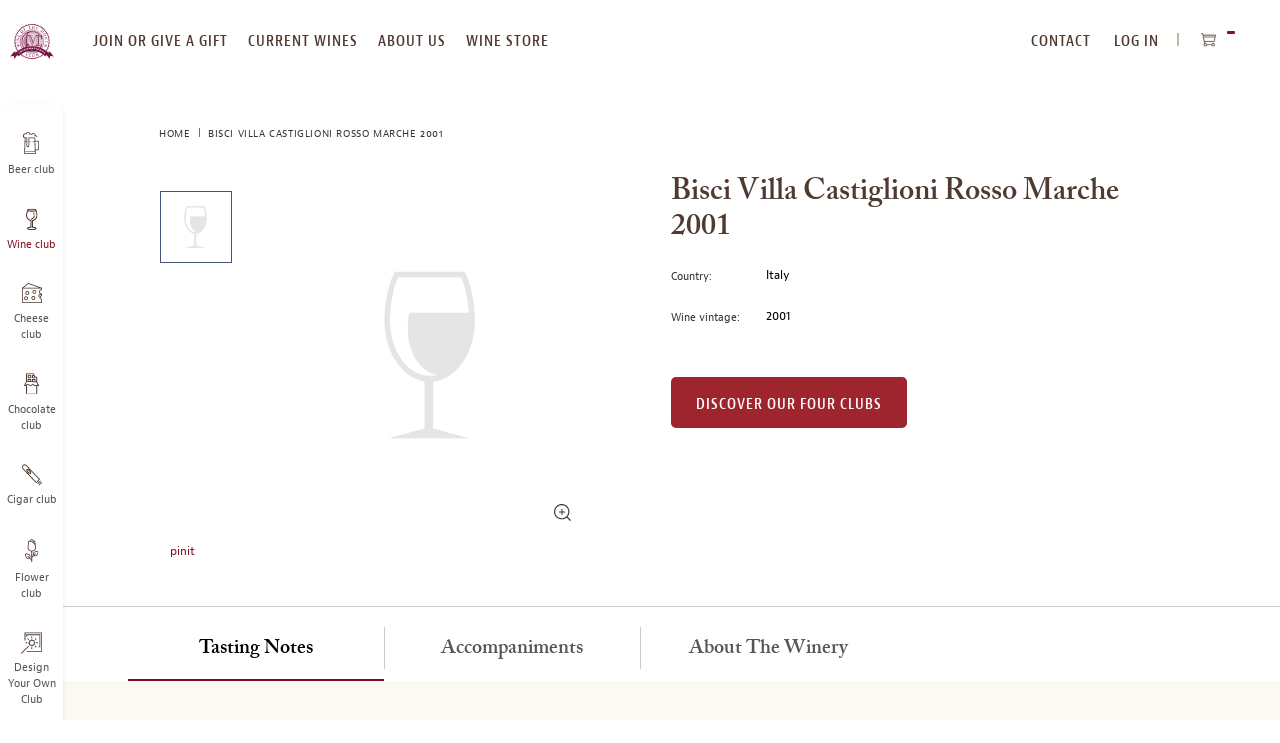

--- FILE ---
content_type: text/html; charset=UTF-8
request_url: https://www.winemonthclub.com/bisci-villa-castiglioni-rosso-marche-2001
body_size: 22150
content:
<!doctype html>
<html lang="en">
    <head prefix="og: http://ogp.me/ns# fb: http://ogp.me/ns/fb# product: http://ogp.me/ns/product#">
                
<meta charset="utf-8"/>
<meta name="title" content="Bisci Villa Castiglioni Rosso Marche 2001 Tasting Notes | Wine of the Month Club"/>
<meta name="description" content="A deep rich ruby robe, the color of finest velvet, sets the stage for the many pleasures that flow from a glass of 2001 Bisci Villa Castiglioni. A combination of the pleasures of Bordeaux (Cabernet Sauvignon) and Tuscany (Sangiovese), the Villa Castiglion"/>
<meta name="robots" content="INDEX,FOLLOW"/>
<meta name="viewport" content="width=device-width, initial-scale=1, maximum-scale=10.0, user-scalable=yes"/>
<title>Bisci Villa Castiglioni Rosso Marche 2001 Tasting Notes | Wine of the Month Club</title>
<link  rel="stylesheet" type="text/css"  media="all" href="https://www.winemonthclub.com/static/version1768382267/frontend/Monthlyclubs/wine/en_US/assets/css/base.css" />
<link  rel="stylesheet" type="text/css"  media="all" href="https://www.winemonthclub.com/static/version1768382267/frontend/Monthlyclubs/wine/en_US/assets/css/main.css" />
<link  rel="stylesheet" type="text/css"  media="all" href="https://www.winemonthclub.com/static/version1768382267/frontend/Monthlyclubs/wine/en_US/Monthlyclubs_Yotpo/css/style.css" />
<link  rel="stylesheet" type="text/css"  media="all" href="https://www.winemonthclub.com/static/version1768382267/frontend/Monthlyclubs/wine/en_US/Scandiweb_ReCaptcha/css/recaptcha.css" />
<link  rel="stylesheet" type="text/css"  media="all" href="https://www.winemonthclub.com/static/version1768382267/frontend/Monthlyclubs/wine/en_US/Scandiweb_Slider/css/slick.css" />
<link  rel="stylesheet" type="text/css"  media="all" href="https://www.winemonthclub.com/static/version1768382267/frontend/Monthlyclubs/wine/en_US/Scandiweb_Slider/css/slick-theme.css" />
<link  rel="stylesheet" type="text/css"  media="all" href="https://www.winemonthclub.com/static/version1768382267/frontend/Monthlyclubs/wine/en_US/Scandiweb_Slider/css/products.css" />
<link  rel="stylesheet" type="text/css"  media="all" href="https://www.winemonthclub.com/static/version1768382267/frontend/Monthlyclubs/wine/en_US/mage/gallery/gallery.css" />
<link  rel="stylesheet" type="text/css"  media="all" href="https://www.winemonthclub.com/static/version1768382267/frontend/Monthlyclubs/wine/en_US/Amasty_BannersLite/css/style.css" />
<link  rel="stylesheet" type="text/css"  media="all" href="https://www.winemonthclub.com/static/version1768382267/frontend/Monthlyclubs/wine/en_US/Amasty_Promo/css/banner.css" />
<link  rel="stylesheet" type="text/css"  media="all" href="https://www.winemonthclub.com/static/version1768382267/frontend/Monthlyclubs/wine/en_US/Magebuzz_Socialshare/css/socialshare.css" />
<link  rel="stylesheet" type="text/css"  media="all" href="https://www.winemonthclub.com/static/version1768382267/frontend/Monthlyclubs/wine/en_US/Monthlyclubs_SocialShare/css/socialshare.css" />
<link  rel="stylesheet" type="text/css"  media="all" href="https://www.winemonthclub.com/static/version1768382267/frontend/Monthlyclubs/wine/en_US/Scandi_MagicZoom/lib/fancybox/jquery.fancybox.css" />
<link  rel="stylesheet" type="text/css"  media="all" href="https://www.winemonthclub.com/static/version1768382267/frontend/Monthlyclubs/wine/en_US/Scandi_MagicZoom/css/gallery.css" />
<link  rel="stylesheet" type="text/css"  media="all" href="https://www.winemonthclub.com/static/version1768382267/frontend/Monthlyclubs/wine/en_US/Amasty_Promo/css/source/mkcss/ampromo.css" />








<link rel="preload" as="font" crossorigin="anonymous" href="https://www.winemonthclub.com/static/version1768382267/frontend/Monthlyclubs/wine/en_US/fonts/woff2/BerninoSans-CondensedSemibold_0.woff2" />
<link rel="preload" as="font" crossorigin="anonymous" href="https://www.winemonthclub.com/static/version1768382267/frontend/Monthlyclubs/wine/en_US/fonts/woff2/BerninoSans-CondensedBold_0.woff2" />
<link rel="preload" as="font" crossorigin="anonymous" href="https://www.winemonthclub.com/static/version1768382267/frontend/Monthlyclubs/wine/en_US/fonts/woff2/BerninoSans-Semibold_0.woff2" />
<link rel="preload" as="font" crossorigin="anonymous" href="https://www.winemonthclub.com/static/version1768382267/frontend/Monthlyclubs/wine/en_US/fonts/woff2/BerninoSans-Bold_0.woff2" />
<link rel="preload" as="font" crossorigin="anonymous" href="https://www.winemonthclub.com/static/version1768382267/frontend/Monthlyclubs/wine/en_US/fonts/woff2/BerninoSans-Regular_0.woff2" />
<link rel="preload" as="font" crossorigin="anonymous" href="https://www.winemonthclub.com/static/version1768382267/frontend/Monthlyclubs/wine/en_US/fonts/woff2/ACaslonPro-Regular.woff2" />
<link rel="preload" as="font" crossorigin="anonymous" href="https://www.winemonthclub.com/static/version1768382267/frontend/Monthlyclubs/wine/en_US/fonts/woff2/ACaslonPro-Semibold.woff2" />
<link rel="preload" as="font" crossorigin="anonymous" href="https://www.winemonthclub.com/static/version1768382267/frontend/Monthlyclubs/wine/en_US/fonts/woff2/ACaslonPro-Bold.woff2" />
<link rel="preload" as="font" crossorigin="anonymous" href="https://www.winemonthclub.com/static/version1768382267/frontend/Monthlyclubs/wine/en_US/fonts/woff2/ACaslonPro-Italic.woff2" />
<link rel="preload" as="font" crossorigin="anonymous" href="https://www.winemonthclub.com/static/version1768382267/frontend/Monthlyclubs/wine/en_US/fonts/woff2/ACaslonPro-SemiboldItalic.woff2" />
<link rel="preload" as="font" crossorigin="anonymous" href="https://www.winemonthclub.com/static/version1768382267/frontend/Monthlyclubs/wine/en_US/fonts/woff2/ACaslonPro-BoldItalic.woff2" />
<link  rel="canonical" href="https://www.winemonthclub.com/bisci-villa-castiglioni-rosso-marche-2001" />
<link  rel="icon" type="image/x-icon" href="https://www.winemonthclub.com/media/favicon/stores/1/Grape-Logo-128x128.png" />
<link  rel="shortcut icon" type="image/x-icon" href="https://www.winemonthclub.com/media/favicon/stores/1/Grape-Logo-128x128.png" />
<meta name="google-site-verification" content="pujuMBeeGVSEdoswxcPs5A-VRsSUkluHMj5i3Ttx9F0" />
<meta name="p:domain_verify" content="74e291689fa6033ec297b6d04eea58ea"/>
<meta name="msvalidate.01" content="32B031A46C931AB9EF37E9D5D98476C9" />

<!-- Start of Sleeknote signup and lead generation tool - www.sleeknote.com -->

<!-- End of Sleeknote signup and lead generation tool - www.sleeknote.com -->            
<!-- Pinterest Tag Base Code -->

<noscript>
<img height="1" width="1" style="display:none;" alt=""
src="https://ct.pinterest.com/v3/?tid=2615396886604&noscript=1" />
</noscript>
<!-- End Pinterest Tag Base Code -->

<!-- Google Tag Manager -->

<!-- End Google Tag Manager -->




<meta property="og:type" content="product"/>
<meta property="og:title" content="Bisci Villa Castiglioni Rosso Marche 2001"/>
<meta property="og:description" content=""/>
<meta property="og:url" content="https://www.winemonthclub.com/bisci-villa-castiglioni-rosso-marche-2001"/>
<meta property="og:image" content="https://www.winemonthclub.com/media/catalog/product/placeholder/stores/1/wine_imagenotfound.png"/>
<meta property="og:image:width" content="265"/>
<meta property="og:image:height" content="265"/>
<meta property="og:site_name" content="The International Wine of the Month Club"/>
<meta property="product:availability" content="out of stock"/>
<meta property="twitter:site" content="beermonthclub"/>
<meta property="twitter:creator" content="beermonthclub"/>
<meta property="twitter:card" content="product"/>
<meta property="twitter:title" content="Bisci Villa Castiglioni Rosso Marche 2001"/>
<meta property="twitter:description" content=""/>
<meta property="twitter:url" content="https://www.winemonthclub.com/bisci-villa-castiglioni-rosso-marche-2001"/>
<meta property="twitter:label2" content="Availability"/>
<meta property="twitter:data2" content="out of stock"/>
    </head>
    <body data-container="body"
          data-mage-init='{"loaderAjax": {}, "loader": { "icon": "https://www.winemonthclub.com/static/version1768382267/frontend/Monthlyclubs/wine/en_US/images/loader-2.gif"}}'
        class="wine catalog-product-view product-bisci-villa-castiglioni-rosso-marche-2001 page-layout-1column" id="html-body">
        



    <noscript>
        <div class="message global noscript">
            <div class="content">
                <p>
                    <strong>JavaScript seems to be disabled in your browser.</strong>
                    <span>
                        For the best experience on our site, be sure to turn on Javascript in your browser.                    </span>
                </p>
            </div>
        </div>
    </noscript>






<!-- Google Tag Manager (noscript) -->
<noscript><iframe src="https://www.googletagmanager.com/ns.html?id=GTM-5WXGMTR"
height="0" width="0" style="display:none;visibility:hidden"></iframe></noscript>
<!-- End Google Tag Manager (noscript) --><div class="page-wrapper"><a id="skip-to-content" class="button red outline action skip maincontent"
   href="#maincontent">
    <span>
        Skip to Content    </span>
</a><header class="page-header"><div class="header content">


</div><span data-action="toggle-nav" class="action nav-toggle"><span>Toggle Nav</span></span>
<a
    class="logo"
    href="https://www.winemonthclub.com/"
    title="The&#x20;International&#x20;Wine&#x20;of&#x20;the&#x20;Month&#x20;Club"
    aria-label="store logo">
    <img loading="lazy" src="https://www.winemonthclub.com/media/logo/stores/1/beer-logo-out.svg"
         title="The&#x20;International&#x20;Wine&#x20;of&#x20;the&#x20;Month&#x20;Club"
         alt="The&#x20;International&#x20;Wine&#x20;of&#x20;the&#x20;Month&#x20;Club"
                            />
</a>
<div class="top-website-container">
<div class="mobile-menu-header hidden-desktop">
    <div class="row">
                    <div class="col-m-6">
                <div class="margin-horizontal-s">
                    <a href="https://www.winemonthclub.com/customer/account/login/"                            class="button flat green margin-vertical-none">
                        Log In                    </a>
                </div>
            </div>
            <div class="col-m-6">
                <div class="margin-horizontal-s">
                    <a href="https://www.winemonthclub.com/customer/account/create/" class="button flat green margin-vertical-none">
                        register
                    </a>
                </div>
            </div>
            </div>
    <div class="row" style="padding: 10px;"></div></div>

<nav class="navigation top-website-menu">
    <ul>
        <li  class="level0 hidden-desktop first level-top"><a href="https://www.winemonthclub.com/join-or-give-a-gift-membership"  class="level-top" ><span>Join or give a gift membership</span></a></li><li  class="level0 hidden-mobile level-top"><a href="https://www.winemonthclub.com/join-or-give-a-gift-membership"  class="level-top" ><span>join or give a gift</span></a></li><li  class="level0 level-top"><a href="https://www.winemonthclub.com/current-wines"  class="level-top" ><span>current wines</span></a></li><li  class="level0 level-top"><a href="https://www.winemonthclub.com/about-us"  class="level-top" ><span>about us</span></a></li><li  class="level0 hidden-mobile level-top"><a href="https://www.winemonthclub.com/reorder-your-favorite-wines"  class="level-top" ><span>wine store</span></a></li><li  class="level0 hidden-desktop level-top"><a href="https://www.winemonthclub.com/reorder-your-favorite-wines"  class="level-top" ><span>Wine Store</span></a></li><li  class="level0 hidden-desktop level-top"><a href="https://www.winemonthclub.com/contact"  class="level-top" ><span>Contact Us</span></a></li><li  class="level0 hidden-desktop level-top"><a href="https://www.winemonthclub.com/our-wine-selection-process"  class="level-top" ><span>Our wine Selection Process</span></a></li><li  class="level0 hidden-desktop level-top"><a href="https://www.winemonthclub.com/design-your-own"  class="level-top" ><span>Design Your Own Club</span></a></li><li  class="level0 hidden-desktop level-top"><a href="https://www.winemonthclub.com/faq"  class="level-top" ><span>faq</span></a></li><li  class="level0 hidden-desktop last level-top"><a href="https://www.winemonthclub.com/gift-announcement"  class="level-top" ><span>Send a gift announcement</span></a></li>    </ul>
</nav>
<div class="header-navigation-additional">
<nav class="navigation top-right-menu" role="navigation">
    <ul>
        <li class="first level-top">
            <a
                href="https://www.winemonthclub.com/contact"
                class="level-top ui-corner-all">
                <span>CONTACT</span>
            </a>
        </li>
        <li class="authorization-link" data-label="or">
    <a href="https://www.winemonthclub.com/customer/account/login/"        class="level-top ui-corner-all">
        Log In    </a>
</li>
    </ul>
</nav>

<div data-block="minicart" class="minicart-wrapper">
    <button class="action showcart" data-bind="scope: 'minicart_content'">
        <span class="text">My Cart</span>
        <span class="counter qty empty"
              data-bind="css: { empty: !!getCartParam('summary_count') == false && !isLoading() },
               blockLoader: isLoading">
            <span class="counter-number" aria-hidden="true"><!-- ko text: getCartParam('summary_count') --><!-- /ko --></span>
            <span class="counter-label sr-only">
            <!-- ko text: getCartParam('summary_count') --><!-- /ko -->
            <!-- ko i18n: 'items in cart' --><!-- /ko -->
            </span>
        </span>
    </button>
            <div class="block block-minicart"
             data-role="dropdownDialog"
             data-mage-init='{"dropdownDialog":{
                "appendTo":"[data-block=minicart]",
                "triggerTarget":".showcart",
                "timeout": "2000",
                "closeOnMouseLeave": false,
                "closeOnEscape": true,
                "triggerClass":"active",
                "parentClass":"active",
                "buttons":[]}}'>
            <div id="minicart-content-wrapper" data-bind="scope: 'minicart_content'">
                <!-- ko template: getTemplate() --><!-- /ko -->
            </div>
                    </div>
            
</div>
</div><div class="mobile-header hidden-desktop">
    <div class="open-close"></div>
    <div class="headings">
        <a href="https://www.winemonthclub.com/" class="heading-link">
            <p class="heading-title-small">The International</p>
            <p class="heading-title">Wine of the Month Club</p>
        </a>
    </div>
</div>
</div><div class="left-website-container"><div class="store-switcher-heading hidden-desktop">
    <p>checkout our other monthly clubs</p>
</div>

<nav class="navigation left-website-menu">
    <ul>
        <li  class="level0 beer first level-top"><a href="https://www.beermonthclub.com"  class="level-top" ><span>Beer club</span></a></li><li  class="level0 wine active level-top"><a href="https://www.winemonthclub.com"  class="level-top" ><span>Wine club</span></a></li><li  class="level0 cheese level-top"><a href="https://www.cheesemonthclub.com"  class="level-top" ><span>Cheese club</span></a></li><li  class="level0 chocolate level-top"><a href="https://www.chocolatemonthclub.com"  class="level-top" ><span>Chocolate club</span></a></li><li  class="level0 cigar level-top"><a href="https://www.cigarmonthclub.com"  class="level-top" ><span>Cigar club</span></a></li><li  class="level0 flowers level-top"><a href="https://www.flowermonthclub.com"  class="level-top" ><span>Flower club</span></a></li><li  class="level0 dyoc last level-top"><a href="https://www.winemonthclub.com/design-your-own"  class="level-top" ><span>Design Your Own Club</span></a></li>    </ul>
</nav>
<div class="menu-close hidden-desktop">
    <span class="m-text-center">CLOSE MENU</span>
</div></div>

</header><div class="page messages"><div data-placeholder="messages"></div>

<div data-bind="scope: 'messages'">
    <!-- ko if: cookieMessages && cookieMessages.length > 0 -->
    <div aria-atomic="true" role="alert" data-bind="foreach: { data: cookieMessages, as: 'message' }" class="messages">
        <div data-bind="attr: {
            class: 'message-' + message.type + ' ' + message.type + ' message',
            'data-ui-id': 'message-' + message.type
        }">
            <div role="status" data-bind="html: $parent.prepareMessageForHtml(message.text)"></div>
        </div>
    </div>
    <!-- /ko -->

    <!-- ko if: messages().messages && messages().messages.length > 0 -->
    <div aria-atomic="true" role="alert" class="messages" data-bind="foreach: {
        data: messages().messages, as: 'message'
    }">
        <div data-bind="attr: {
            class: 'message-' + message.type + ' ' + message.type + ' message',
            'data-ui-id': 'message-' + message.type
        }">
            <div role="status" data-bind="html: $parent.prepareMessageForHtml(message.text)"></div>
        </div>
    </div>
    <!-- /ko -->
</div>

</div><main id="maincontent" class="page-main"><div class="breadcrumbs">
    <ul class="items">
                    <li class="item home">
                            <a href="https://www.winemonthclub.com/"
                   title="Home">
                    Home                </a>
                        </li>
                    <li class="item product">
                            <strong>Bisci Villa Castiglioni Rosso Marche 2001</strong>
                        </li>
            </ul>
</div>
<a id="contentarea"></a>
<div class="columns"><div class="column main">    
<div class="block product-info-wrap with-breadcrumb"><div class="row"><div class="col-6 text-top">
            <p class="product attribute color-brown font-xxxl curved font-semibold hidden-desktop ">
                        Bisci Villa Castiglioni Rosso Marche 2001        </p>
    
<div class="product media"><a id="gallery-prev-area"></a>
<a id="gallery-next-area"></a>
<section class="mz-gallery-container" aria-label="carousel">
    <p class="sr-only">This is a carousel with one large image and a track of thumbnails on the left. Select any of the image buttons to change the main image above.</p>
    <div class="mz-gallery-placeholder gallery-placeholder _block-content-loading" data-gallery-role="gallery-placeholder">
    </div>
    <img src="https://www.winemonthclub.com/static/version1768382267/frontend/Monthlyclubs/wine/en_US/images/icons/zoom-icon.svg" alt="zoom icon"  class="fotorama-zoom-icon hidden-mobile"></img>
    <div data-role="loader" class="loading-mask">
        <div class="loader">
            <img src="https://www.winemonthclub.com/static/version1768382267/frontend/Monthlyclubs/wine/en_US/images/loader-1.gif"
                 alt="Loading...">
        </div>
    </div>
    <div class="mz-gallery-thumbs-wrap"></div>
</section>
<!--Fix for jumping content. Loader must be the same size as gallery.-->





</div>
<div class="magebuzz-social">
<div class="facebook_button social-button col-m-4 m-text-center">
 <div id="fb-root"></div>


  <div class="fb-like" data-layout="button_count" data-width="250" data-show-faces="false"  data-href="https://www.winemonthclub.com/bisci-villa-castiglioni-rosso-marche-2001"  data-send=""></div></div><div class="pinit_button social-button col-m-4 m-text-center">
  <a href="//www.pinterest.com/pin/create/button/?url=https%3A%2F%2Fwww.winemonthclub.com%2Fbisci-villa-castiglioni-rosso-marche-2001&description=Bisci+Villa+Castiglioni+Rosso+Marche+2001" data-pin-do="buttonPin" data-pin-color="red" data-pin-config="beside"  data-pin-height="20">pinit</a>
  </div>
  </div>


</div><div class="col-6">
            <h1 class="product attribute color-brown font-xxxl curved font-semibold hidden-mobile ">
                        Bisci Villa Castiglioni Rosso Marche 2001        </h1>
    


<div class="product-custom-information-wrapper m-margin-top-l">
<div class="product-custom-attributes">
    
    
    
            <div class="row d-margin-vertical-l m-margin-vertical-m">
            <div class="col-m-2 col-2 d-text-middle m-text-top">
                <p class="font-s">Country:</p>
            </div>
            <div class="col-m-9 margin-left-m col-9 d-text-middle m-text-top">
                <p class="color-black">Italy</p>
            </div>
        </div>
    
            <div class="row d-margin-vertical-l m-margin-vertical-m">
            <div class="col-m-2 col-2 d-text-middle m-text-top">
                <p class="font-s">Wine vintage:</p>
            </div>
            <div class="col-m-9 margin-left-m col-9 d-text-middle m-text-top">
                <p class="color-black">2001</p>
            </div>
        </div>
    
    
    </div>
<div class="product-add-form margin-top-l">
    <form action="https://www.winemonthclub.com/checkout/cart/add/uenc/aHR0cHM6Ly93d3cud2luZW1vbnRoY2x1Yi5jb20vYmlzY2ktdmlsbGEtY2FzdGlnbGlvbmktcm9zc28tbWFyY2hlLTIwMDE%2C/product/744/" method="post"
          id="product_addtocart_form">
        <input type="hidden" name="product" value="744" />
        <input type="hidden" name="selected_configurable_option" value="" />
        <input type="hidden" name="related_product" id="related-products-field" value="" />
        <input name="form_key" type="hidden" value="uzOQlFOzTUZjByHt" />                                            <a href="https://www.winemonthclub.com/join-or-give-a-gift-membership/" class="button red flat d-margin-top-xxl">Discover our Four Clubs</a>
                    </form>
</div>

</div></div></div></div>


<div class="block product-tabs-wrap product-sections padding-horizontal-none padding-vertical-none">
    <div class="row">
        <div role="tablist" class="tabs tablist d-padding-top-m">
                                                                                    <button
                            class="col-3 text-center"
                            id="tab1"
                            role="tab"
                            aria-controls="tab_section_content_1"
                            aria-selected="true"
                        >
                            <h2 class="font-xl curved font-semibold d-margin-vertical-m m-margin-vertical-l m-margin-horizontal-l tab-border-right">
                                Tasting Notes                            </h2>
                        </button>
                        <div class="tab" role="tabpanel" tabindex="0" id="tab_section_content_1" aria-labelledby="tab1">
                            <div class="block milk">
                                <div class="row">
                                    <div class="col-12 col-m-12" id="tab_section_content_1">
                                        A deep rich ruby robe, the color of finest velvet, sets the stage for the many pleasures that flow from a glass of 2001 Bisci Villa Castiglioni. A combination of the pleasures of Bordeaux (Cabernet Sauvignon) and Tuscany (Sangiovese), the Villa Castiglioni is redolent with the scents of woodland blackberries, truffle and anise. On the palate this Super Tuscan style wine is smooth as silk, but ohhh so flavorful. In this respect it already drinks like a supreme bottling of aged Chianti Classico or first rate Médoc, and further ageing will only increase this wine’s pleasure quotient, so you may want to stash a few bottles away for another day. As with most fine Italian wine, we suggest extended breathing time (at least thirty minutes in a decanter or an hour if a glass is poured off and the rest remains in the bottle. Enjoy!                                     </div>
                                </div>
                            </div>
                        </div>
                                                                                                    <button
                            class="col-3 text-center"
                            id="tab2"
                            role="tab"
                            aria-controls="tab_section_content_2"
                            aria-selected="false"
                        >
                            <h2 class="font-xl curved font-semibold d-margin-vertical-m m-margin-vertical-l m-margin-horizontal-l tab-border-right">
                                Accompaniments                            </h2>
                        </button>
                        <div class="tab" role="tabpanel" tabindex="0" id="tab_section_content_2" aria-labelledby="tab2">
                            <div class="block milk">
                                <div class="row">
                                    <div class="col-12 col-m-12" id="tab_section_content_2">
                                        Given the great elegance, velvet smoothness, and considerable flavor profile of the 2001 Bisci Villa Castiglioni, it has no difficulty finding suitable companionship. It is equally adept at providing the ideal accompaniment to an elegant dinner party as it is to sprucing up midweek meatloaf or the weekend’s leftovers. Nevertheless, fine wine begs for food of similar stature, so why not bring the best that your kitchen has to offer? Some of our top choices with the Bisci Villa Castiglioni include Lamb Shanks with Beans, Florentine Steak, or freshly made Cheese and Wine Sausages that are gently grilled over Cabernet vine cuttings or mild mesquite. As a second course or for those limiting their ingestion of meat, we suggest Cavolo in Casseruola, a Northern Italian dish that adds new meaning to the raison d’être of the humble cabbage. Spit roasted chicken or game hen, Duck à l’Orange, and even hearty marinara sauces do the Bisci Villa Castiglioni proud, but no need to stop here, as there are very few dishes that this wonderful wine won’t enhance. Salute!                                    </div>
                                </div>
                            </div>
                        </div>
                                                                                                    <button
                            class="col-3 text-center"
                            id="tab3"
                            role="tab"
                            aria-controls="tab_section_content_3"
                            aria-selected="false"
                        >
                            <h2 class="font-xl curved font-semibold d-margin-vertical-m m-margin-vertical-l m-margin-horizontal-l ">
                                About the Winery                            </h2>
                        </button>
                        <div class="tab" role="tabpanel" tabindex="0" id="tab_section_content_3" aria-labelledby="tab3">
                            <div class="block milk">
                                <div class="row">
                                    <div class="col-12 col-m-12" id="tab_section_content_3">
                                        The Castiglione Bisci estate is the Marches’ finest expression of quality and style for both red and white wines. This is a superbly situated property whose consistent success with Verdicchio, the region’s most renowned wine, and Villa Castiglioni, an outstanding proprietary red, make Bisci the Marches’ most illustrious wine estate. In fact, its owners produce several wines of extraordinary eminence. In order to produce such outstanding wine, draconian measures are taken by Bisci to assure the ultimate quality of every bottle: rigorous pruning to limit yields, strict selection of every cluster at harvest, the bottling of only free run must, and the steadfast refusal to bottle wine in poor vintages – a rarity in today’s cash flow driven economy. And these are just a few of the measures that set this estate apart from the majority of commercial producers in the Marches.  The Marches is the picturesque viticultural region of Italy that lies between the Apennines and the Adriatic; a green pastoral land that recalls the simple delights of Tuscany in times gone by. Here several excellent and increasingly well-known wines are produced: Verdicchio, Rosso Piceno, and Rosso Conero. But the region’s best-kept secret remains outstanding proprietary reds such as Bisci Villa Castiglioni, which rival those of neighboring Tuscany. Moreover, Bisci is also widely acknowledged to be the foremost producer of Verdicchio, the Marches’ signature white wine.  Verdicchio is a commonplace name among wines consumers, and so is the striking but hopelessly impractical fish-shaped bottle that encapsulates the most commercial of Verdicchio’s wines from the Castelli di Jesi appellation. However, very few experts, let alone consumers, know that there are indeed two appellations in the Marches where Verdicchio is produced – Castelli di Jesi and Matelica. Both appellations employ the same indigenous white Verdicchio varietal, but the similarity ends there. In short, Matelica is the smaller and less famous of the two regions, but its wines are much fuller, richer, and infinitely more interesting than those of Castelli di Jesi. Not surprisingly, Bisci fashions the two finest Verdicchio di Matelica.  Bisci is located in the heart of Matelica, a very small township couched in the hilly rural part of the central Marches. Yet, even in the Marches, Bisci’s wines are fairly rare and difficult to find. Matelica is the real Marches, a land of substance as well as charm, whose attributes are aptly reflected in the property’s wines. All of Bisci’s wines are handcrafted in tiny quantities and most are consumed locally.  In addition to producing outstanding Verdicchio di Mettalica from the estate’s vineyards, Bisci crafts small quantities of superb red wine. The estate’s proprietary red, Villa Castiglioni, is a seductive blend of 70% Sangiovese (the famous Tuscan varietal which is also indigenous to the Marches) and 30% Cabernet Sauvignon. This is roughly the same blend or cepage as the great proprietary reds of Tuscany, known as Super Tuscans, who legally cannot claim to be Chianti Classico, Brunello di Montalcino, or any other well-known wine because of the addition of Cabernet Sauvignon. Villa Castiglioni proffers a heavenly bouquet and more than enough elegance and flavor to put many so-called “Super Tuscan” reds to shame. And like its Tuscan counterparts, Villa Castiglioni must be labeled with a proprietary name and not that of an appellation. If Villa Castiglioni substituted the local Montepulciano grape for its portion of Cabernet Sauvignon, it would be entitled to the Marches’ Rosso Piceno appellation. Such is the Byzantine intrigue and the confusing vagary of fine wine production in Italy. No matter, the wine is super and that’s what counts.                                    </div>
                                </div>
                            </div>
                        </div>
                                                                                                                                                                                                                                                                                                                                                                                                                                                                                    </div>
    </div>
</div>
<div class="product-info-main">
</div><input name="form_key" type="hidden" value="uzOQlFOzTUZjByHt" />




<div id="monkey_campaign" style="display:none;"
     data-mage-init='{"campaigncatcher":{"checkCampaignUrl": "https://www.winemonthclub.com/mailchimp/campaign/check/"}}'>
</div><!-- Yotpo - Add body class -->

<!--/ Yotpo - Add body class -->
<!-- Yotpo - Widget Script -->

<!--/ Yotpo - Widget Script -->







<div class="block discover-four-clubs">
    <div class="row">
        <div class="col-m-12 m-text-center">
            <img loading="lazy" class="image-overflow"
                 src="https://www.winemonthclub.com/media/wysiwyg/wine/content/wine-enjoy-limited-image.webp"
                 alt="Enjoy Limited Production Estate Bottled Wines" /width="301" height="244" >
            <h2>Enjoy Limited Production Estate <br> Bottled Wines</h2>
            <p class="margin-top-s">
                Discover limited production estate bottled wines such as Vergenoegd's internationally <br>acclaimed 2005 Cabernet Sauvignon, imported exclusively for our members.
            </p>
            <a href="https://www.winemonthclub.com/join-or-give-a-gift-membership" class="flat button red margin-top-xl">
                DISCOVER OUR FOUR CLUBS
            </a>
        </div>
    </div>
</div>
</div></div></main><footer class="page-footer"><div class="block green m-text-center text-center discounts">
    <div class="row">
        <div class="col-12 text-center">
            <div class="encircled green">
                <h2>
                    <span class="d-font-xxxl m-font-xl font-semibold curved color-white">Sign Up For Club Promotions & Discounts</span>
                </h2>
            </div>
            <form class="row"
                novalidate
                action="https://www.winemonthclub.com/newsletter/subscriber/new/"
                method="post"
                id="sign-up-for-club-form"
                data-mage-init='{"validation": {"errorClass": "mage-error"}}'>
                <div class="col-7 text-right text-top">
                    <div class="field required full-width-field">
                        <label for="newsletter-email" class="floating-label">Enter your email address </label>
                        <input type="email"
                            id="newsletter-email"
                            name="email"
                            class="green extendable floating-field"
                            placeholder="Enter your email address"
                            aria-label="newsletter subscription form"
                            autocomplete="email"
                            required
                            data-validate="{required:true, 'validate-email':true}"/>
                    </div>
                </div>
                <div class="col-5 text-left text-top">
                    <button class="outline white extendable d-margin-vertical-none padding-horizontal-huge d-margin-left-m is-inline loader" type="submit">
                        <span>subscribe</span>
                        <img loading="lazy" class="loader-img hidden"
                             src="https://www.winemonthclub.com/static/version1768382267/frontend/Monthlyclubs/wine/en_US/images/loader-1.gif"
                             alt="Loader">
                    </button>

                </div>
            </form>
        </div>
    </div>
</div>
<div class="block text-center footer">
    <div class="gift-announcement">
        <div class="row">
            <div class="col-12 text-center  m-text-center">
                <h2 class="font-xl font-semibold curved color-green is-inline d-padding-horizontal-xxl d-padding-top-s m-padding-bottom-s m-padding-top-xl">Add a Personal Touch With a Few Words</h2>
                <a href="https://www.winemonthclub.com/gift-announcement/" class="is-inline">
                    <button class="outline red">
                        Send A Gift announcement                    </button>
                </a>
            </div>
        </div>
    </div>
    <div class="row menu">
        <div class="col-6 text-top">
            <div class="row">
                <div class="col-4 text-top">
                    
<nav class="navigation main-footer-links">
    <ul>
        <li  class="level0 first level-top"><a href="https://www.winemonthclub.com/customer/account"  class="level-top" ><span>My Account</span></a></li><li  class="level0 level-top"><a href="https://www.winemonthclub.com/faq"  class="level-top" ><span>FAQ</span></a></li><li  class="level0 level-top"><a href="https://www.winemonthclub.com/about-us"  class="level-top" ><span>About Us</span></a></li><li  class="level0 level-top"><a href="https://www.winemonthclub.com/contact"  class="level-top" ><span>Contact Us</span></a></li><li  class="level0 level-top"><a href="https://www.winemonthclub.com/general-shipping-information"  class="level-top" ><span>Shipping &amp; Delivery</span></a></li><li  class="level0 last level-top"><a href="https://www.monthlyclubs.com/press-kit"  class="level-top" ><span>Press Kit</span></a></li>    </ul>
</nav>
                </div>
                <div class="col-8 text-top">
                    
<nav class="navigation store-footer-navigation">
    <ul>
        <li  class="level0 first level-top"><a href="https://www.winemonthclub.com/our-wine-selection-process"  class="level-top" ><span>Our Wine Selection Process</span></a></li><li  class="level0 level-top"><a href="https://www.winemonthclub.com/blog/"  class="level-top" ><span>Our International Wine Blog</span></a></li><li  class="level0 active level-top"><a href="https://www.winemonthclub.com/the-wine-making-process"  class="level-top" ><span>The Wine Making Process</span></a></li><li  class="level0 level-top"><a href="https://www.winemonthclub.com/wine-region-guide"  class="level-top" ><span>Wine Region Guide</span></a></li><li  class="level0 level-top"><a href="https://www.winemonthclub.com/the-grape-varietal-connection"  class="level-top" ><span>Wine Grape Varietals</span></a></li><li  class="level0 level-top"><a href="https://www.winemonthclub.com/mail-order-wine"  class="level-top" ><span>History of Mail Order Wine</span></a></li><li  class="level0 level-top"><a href="https://www.winemonthclub.com/how-our-wine-club-works"  class="level-top" ><span>How Our Wine Club Works</span></a></li><li  class="level0 level-top"><a href="https://www.winemonthclub.com/wine-gift-ideas"  class="level-top" ><span>Wine Gift Ideas</span></a></li><li  class="level0 level-top"><a href="https://www.winemonthclub.com/corporate-gifts"  class="level-top" ><span>Corporate Gifts</span></a></li><li  class="level0 level-top"><a href="https://www.winemonthclub.com/affiliate-program"  class="level-top" ><span>Affiliate Program</span></a></li><li  class="level0 level-top"><a href="https://www.winemonthclub.com/review-us"  class="level-top"  rel="nofollow"><span>Review our Wine Clubs</span></a></li><li  class="level0 level-top"><a href="https://www.winemonthclub.com/wine-delivery"  class="level-top" ><span>Wine Delivery</span></a></li><li  class="level0 level-top"><a href="https://www.winemonthclub.com/wine-club-gift-cards"  class="level-top" ><span>Wine Club Gift Cards</span></a></li><li  class="level0 last level-top"><a href="https://www.winemonthclub.com/ada-accessibility-statement"  class="level-top" ><span>Accessibility Statement</span></a></li>    </ul>
</nav>
                </div>
            </div>
        </div>
        <div class="col-3 text-top">
            <div class="row hidden-mobile">
                <div class="col-2 text-top">
                    <img class="is-inline" src="https://www.winemonthclub.com/static/version1768382267/frontend/Monthlyclubs/wine/en_US/images/etc/phone.svg" width="25px" height="23px" alt="phone icon" />
                </div>
                <div class="col-10 text-top">
                    <h2 class="font-l curved customer-service-heading">
                        Responsive Customer Service                    </h2>
                    <a href="/cdn-cgi/l/email-protection#2645535552494b4354554354504f4543664b4948524e4a5f454a5344550845494b" target="_blank" class="color-default margin-top-s"><span style="font-weight:600;"><span class="__cf_email__" data-cfemail="d4b7a1a7a0bbb9b1a6a7b1a6a2bdb7b194b9bbbaa0bcb8adb7b8a1b6a7fab7bbb9">[email&#160;protected]</span></span></a>

<a href="tel:8006258238" class="color-default margin-top-xs"><span class="font-l" style="font-weight:500;">800-625-8238</span></a>

<p class="smaller-text">Mon-Fri, 9am - 5pm CT</p>

                </div>
            </div>
            <div class="row social">
    <div class="col-10 pad-2">
        
<picture>
            <source type="image/webp" srcset="https://www.winemonthclub.com/media/wysiwyg/etc/social/brown/x-new.webp">
        <source type="image/png" srcset="https://www.winemonthclub.com/media/wysiwyg/etc/social/brown/x-new.png">
    <img loading="lazy" alt="twitter logo" class="is-inline is-inline-m" src="https://www.winemonthclub.com/media/wysiwyg/etc/social/brown/x-new.png" /width="17" height="17"  loading="lazy" ></picture>

        <div class="m-text-left is-inline is-inline-m">
            <a href="https://twitter.com/WineMonthClub" class="tw-links" target="_blank">@WineMonthClub</a>
        </div>
    </div>
</div>
<div class="row social">
    <div class="col-10 pad-2">
        <a href="https://www.facebook.com/WineMonthClub" class="is-inline col-m-4 m-text-center" target="_blank">
            <img loading="lazy" alt="Wine Club on Facebook" class="fb-logo" src="https://www.winemonthclub.com/media/wysiwyg/etc/social/brown/fb-new.svg" />
        </a>
        <a href="https://www.pinterest.com/winemonthclub" class="is-inline col-m-4 m-text-center" target="_blank">
            <img loading="lazy" alt="Wine Club on Pinterest" class="pn-logo" src="https://www.winemonthclub.com/media/wysiwyg/etc/social/brown/pn-new.svg" />
        </a>
    </div>
</div>        </div>
        <div class="col-3 text-top hidden-mobile">
            <div class="row">
                <div class="col-2 text-top">
                    <img class="is-inline" src="https://www.winemonthclub.com/static/version1768382267/frontend/Monthlyclubs/wine/en_US/images/etc/rating.svg" width="27px" height="41px" alt="better business bureau logo" />
                </div>
                <div class="col-10 text-top">
                    <p class="font-s margin-top-s">
    Since 1994, <strong>over 2,000,000 SATISFIED CUSTOMERS</strong>
    have earned us an A+ Better Business Bureau rating. A BBB business since 10/05/2005
</p>
                </div>
            </div>
        </div>
    </div>
</div>

<div class="block copyright">
    <button class="scroll-top hidden-mobile" aria-label="Scroll to top"></button>
    <div class="row">
        <div class="col-m-12 col-6 policity">
            <div class="row">
                <a class="m-col-6 m-text-center" href="https://www.winemonthclub.com/privacy-policy/">
                    Privacy Policy                </a>
                <a class="m-col-6 m-text-center" href="https://www.winemonthclub.com/sitemap/">Site Map</a>
            </div>
        </div>
        <div class="col-m-12 col-6 text-right">
            <p class="no-margin">
</p>
        </div>
    </div>
</div>
</footer>




<!-- Post Affiliate Pro integration snippet -->
    
    <!-- PAP tracking header -->
    
            
    <!-- /Post Affiliate Pro integration snippet -->
</div>    <script data-cfasync="false" src="/cdn-cgi/scripts/5c5dd728/cloudflare-static/email-decode.min.js"></script><script>
    var BASE_URL = 'https\u003A\u002F\u002Fwww.winemonthclub.com\u002F';
    var require = {
        'baseUrl': 'https\u003A\u002F\u002Fwww.winemonthclub.com\u002Fstatic\u002Fversion1768382267\u002Ffrontend\u002FMonthlyclubs\u002Fwine\u002Fen_US'
    };</script>
<script defer   type="text/javascript"  src="https://www.winemonthclub.com/static/version1768382267/frontend/Monthlyclubs/wine/en_US/requirejs/require.min.js"></script>
<script defer   type="text/javascript"  src="https://www.winemonthclub.com/static/version1768382267/frontend/Monthlyclubs/wine/en_US/requirejs-min-resolver.min.js"></script>
<script defer   type="text/javascript"  src="https://www.winemonthclub.com/static/version1768382267/frontend/Monthlyclubs/wine/en_US/mage/requirejs/mixins.min.js"></script>
<script defer   type="text/javascript"  src="https://www.winemonthclub.com/static/version1768382267/frontend/Monthlyclubs/wine/en_US/requirejs-config.min.js"></script>
<script defer   type="text/javascript"  src="https://www.winemonthclub.com/static/version1768382267/frontend/Monthlyclubs/wine/en_US/Monthlyclubs_Theme/js/init-font-size.min.js"></script>
<script defer   type="text/javascript"  src="https://www.winemonthclub.com/static/version1768382267/frontend/Monthlyclubs/wine/en_US/Scandiweb_Menumanager/js/html/menu.min.js"></script>
<script id='sleeknoteScript' type='text/javascript'>
                        function sleep(ms) {
                            return new Promise(resolve => setTimeout(resolve, ms));
                        }
                        async function delay() {
                        await sleep(5007);
                    
    (function () {        var sleeknoteScriptTag = document.createElement('script');
        sleeknoteScriptTag.type = 'text/javascript';
        sleeknoteScriptTag.charset = 'utf-8';
        sleeknoteScriptTag.src = ('//sleeknotecustomerscripts.sleeknote.com/11504.js');
        var s = document.getElementById('sleeknoteScript'); 
       s.parentNode.insertBefore(sleeknoteScriptTag, s); 
   })();
   
                        }
                        delay();
                    </script>
<script type="text/x-magento-init">
        {
            "*": {
                "Magento_PageCache/js/form-key-provider": {}
            }
        }
    </script>
<script type="text/javascript">
                        function sleep(ms) {
                            return new Promise(resolve => setTimeout(resolve, ms));
                        }
                        async function delay() {
                        await sleep(5009);
                    
!function(e){if(!window.pintrk){window.pintrk=function(){window.pintrk.queue.push(Array.prototype.slice.call(arguments))};var n=window.pintrk;n.queue=[],n.version="3.0";var t=document.createElement("script");t.async=!0,t.src=e;var r=document.getElementsByTagName("script")[0];r.parentNode.insertBefore(t,r)}}("https://s.pinimg.com/ct/core.js");
pintrk('load', '2615396886604');
pintrk('page');

                        }
                        delay();
                    </script>
<script type="text&#x2F;javascript" src="https&#x3A;&#x2F;&#x2F;chimpstatic.com&#x2F;mcjs-connected&#x2F;js&#x2F;users&#x2F;b898caaf37bc435030c332c6a&#x2F;496fd69df290d5c067dbd049c.js" defer="defer">
</script>
<script>window.dataLayer = window.dataLayer || [];</script>
<script>(function(w,d,s,l,i){w[l]=w[l]||[];w[l].push({'gtm.start':
new Date().getTime(),event:'gtm.js'});var f=d.getElementsByTagName(s)[0],
j=d.createElement(s),dl=l!='dataLayer'?'&l='+l:'';j.async=true;j.src=
'https://www.googletagmanager.com/gtm.js?id='+i+dl;f.parentNode.insertBefore(j,f);
})(window,document,'script','dataLayer','GTM-5WXGMTR');</script>
<script type="text/x-magento-init">
    {
        "*": {
            "Scandi_Gtm/js/general-layer": {
                "itemsSelector": ".products .product-item-info,.jogagm-pdp-link,.past-selection-pdp-link",
                "wishlistItemsSelector": ".products-grid.wishlist li.product-item",
                "baseUrl": "https://www.winemonthclub.com/",
                "currentFullAction": "catalog_product_view",
                "isHomepage": "",
                "pageTitle": "Bisci Villa Castiglioni Rosso Marche 2001 Tasting Notes | Wine of the Month Club"
            }
        }
    }
</script>
<script type="text/javascript">
                        function sleep(ms) {
                            return new Promise(resolve => setTimeout(resolve, ms));
                        }
                        async function delay() {
                        await sleep(5014);
                    

    requirejs(['jquery'], function (jQuery) {
        (function ($) {

            (function (a, c, b, e) {
            a[b] = a[b] || {}; a[b].initial = { accountCode: "MONTH11114", host: "MONTH11114.pcapredict.com" };
            a[b].on = a[b].on || function () { (a[b].onq = a[b].onq || []).push(arguments) }; var d = c.createElement("script");
            d.async = !0; d.src = e; c = c.getElementsByTagName("script")[0]; c.parentNode.insertBefore(d, c)
            })(window, document, "pca", "/" + "/MONTH11114.pcapredict.com/js/sensor.js");

            pca.magento = pca.magento || {};
            pca.magento.currentUrl = window.location.href;
            pca.magento.checkout = false;

            pca.magento.isElementVisible = function( elem ) {
                return !!( elem.offsetWidth || elem.offsetHeight || elem.getClientRects().length );
            };

            pca.magento.setupCheckout = function(){
                pca.magento.checkout = true;
                pca.magento.doLoad();
            };

            pca.on('data', function(source, key, address, variations) {

                switch (source) {
                    case "address":
                        if (pca.magento.checkout)
                        {
                            // Because magento is using form validation on each field we need to fire a change on the fields we populate.
                            var provinceField = null;
                            for(var c = 0; c< pca.capturePlus.controls.length; c++){
                                var cont = pca.capturePlus.controls[c];
                                if(cont.key == key){
                                   for(var f = 0; f < cont.fields.length; f++){
                                       var element = pca.getElement(cont.fields[f].element);
                                       if(cont.fields[f].field === '{ProvinceName}'){
                                           provinceField = element;
                                       }
                                        pca.fire(element, 'change');
                                   }
                                }
                            }
                            if(provinceField){
                                pca.setValue(provinceField, address.ProvinceName);
                                pca.fire(provinceField, 'change');
                            }
                        }
                        break;
                }
            });


            var loadHitCounter = 0;
            pca.on("load", function(type, key, control){
                if(type == "capture+"){
                    for(var f = 0; f < control.fields.length; f++){
                        if(control.fields[f].element.indexOf('wait_') == 0){
                            control.fields[f].element = control.fields[f].element.replace('wait_', '');
                        }
                        if(document.getElementById(control.fields[f].element)){
                            //ignore
                        }else{

                            var elementsMatchedByName = document.getElementsByName(control.fields[f].element);

                            if(elementsMatchedByName.length > loadHitCounter){
                                control.fields[f].element = elementsMatchedByName[loadHitCounter].id;
                            }else{
                                control.fields[f].element = "wait_" + control.fields[f].element;
                            }


                        }
                    }
                    control.reload();
                    loadHitCounter++;
                }

                // Add invalid value to autocomplete attribute to disable the Chrome autocomplete (Chrome version 68)
                $('#co-shipping-form input').each(function () {
                    $(this).attr('autocomplete', 'off');
                });
                $('#co-payment-form input').each(function () {
                    $(this).attr('autocomplete', 'off');
                });
                $('#form-validate input').each(function () {
                    $(this).attr('autocomplete', 'off');
                });
                $('.billing-address-form form input').each(function () {
                    $(this).attr('autocomplete', 'off');
                });
            });

            pca.magento.reloadPCA = function() {
                loadHitCounter = 0;
                pca.load();
            }

            pca.magento.loadPCA = function() {

                pca.magento.reloadPCA();

                // If you login while in the checkout and add a new address, it will show a popup view.
                var buttons = document.getElementsByTagName('button');
                for (var b = 0; b < buttons.length; b++) {
                    if (buttons[b].className.indexOf('action-show-popup') > -1) {
                        //onclick
                        $(buttons[b]).off('click.pca').on('click.pca', function(){
                            pca.magento.reloadPCA();
                        });
                    }
                }

                // Logged in user can select an address on billing screen or add a new one.
                var els = document.getElementsByName('billing_address_id');
                if (els && els.length) {
                    for (var i=0; i < els.length; i++) {
                        // onchange
                        $(els[i]).off('change.pca').on('change.pca', function(){
                            pca.magento.reloadPCA();
                        });
                    }
                }
            };

            pca.magento.dynamicMagentoFieldsExist = function() {

                var isDynamicRegExp = new RegExp("^[A-Z0-9]{7}$");
                var col = document.getElementsByTagName("*");

                for (var i = 0; i < col.length; i++) {
                    if (isDynamicRegExp.test(col[i].id) && pca.magento.isElementVisible(col[i])) {
                        return true;
                    }
                }
            }

            pca.magento.doLoad = function() {
                // Load when ready.
                if (pca &&
                    pca.platform &&
                    typeof pca.platform.elementExists === 'function' &&
                    (pca.platform.getBindingsForService("PLATFORM_CAPTUREPLUS").length > 0
                    || pca.platform.getBindingsForService("PLATFORM_MOBILEVALIDATION").length > 0
                    || pca.platform.getBindingsForService("PLATFORM_EMAILVALIDATION").length > 0)
                    && (!pca.magento.checkout || pca.magento.dynamicMagentoFieldsExist())) {

                    window.setTimeout(pca.magento.loadPCA, 500);
                }
                else {
                    // re-set the timeout
                    window.setTimeout(pca.magento.doLoad, 500);
                }
            };

                    })(jQuery);
    });


                        }
                        delay();
                    </script>
<script type="text/x-magento-init">
    {
        "*": {
            "Magento_PageBuilder/js/widget-initializer": {
                "config": {"[data-content-type=\"slider\"][data-appearance=\"default\"]":{"Magento_PageBuilder\/js\/content-type\/slider\/appearance\/default\/widget":false},"[data-content-type=\"map\"]":{"Magento_PageBuilder\/js\/content-type\/map\/appearance\/default\/widget":false},"[data-content-type=\"row\"]":{"Magento_PageBuilder\/js\/content-type\/row\/appearance\/default\/widget":false},"[data-content-type=\"tabs\"]":{"Magento_PageBuilder\/js\/content-type\/tabs\/appearance\/default\/widget":false},"[data-content-type=\"slide\"]":{"Magento_PageBuilder\/js\/content-type\/slide\/appearance\/default\/widget":{"buttonSelector":".pagebuilder-slide-button","showOverlay":"hover","dataRole":"slide"}},"[data-content-type=\"banner\"]":{"Magento_PageBuilder\/js\/content-type\/banner\/appearance\/default\/widget":{"buttonSelector":".pagebuilder-banner-button","showOverlay":"hover","dataRole":"banner"}},"[data-content-type=\"buttons\"]":{"Magento_PageBuilder\/js\/content-type\/buttons\/appearance\/inline\/widget":false},"[data-content-type=\"products\"][data-appearance=\"carousel\"]":{"Magento_PageBuilder\/js\/content-type\/products\/appearance\/carousel\/widget":false}},
                "breakpoints": {"desktop":{"label":"Desktop","stage":true,"default":true,"class":"desktop-switcher","icon":"Magento_PageBuilder::css\/images\/switcher\/switcher-desktop.svg","conditions":{"min-width":"1024px"},"options":{"products":{"default":{"slidesToShow":"5"}}}},"tablet":{"conditions":{"max-width":"1024px","min-width":"768px"},"options":{"products":{"default":{"slidesToShow":"4"},"continuous":{"slidesToShow":"3"}}}},"mobile":{"label":"Mobile","stage":true,"class":"mobile-switcher","icon":"Magento_PageBuilder::css\/images\/switcher\/switcher-mobile.svg","media":"only screen and (max-width: 768px)","conditions":{"max-width":"768px","min-width":"640px"},"options":{"products":{"default":{"slidesToShow":"3"}}}},"mobile-small":{"conditions":{"max-width":"640px"},"options":{"products":{"default":{"slidesToShow":"2"},"continuous":{"slidesToShow":"1"}}}}}            }
        }
    }
</script>
<script type="text/x-magento-init">
    {
        "*": {
            "mage/cookies": {
                "expires": null,
                "path": "\u002F",
                "domain": ".www.winemonthclub.com",
                "secure": false,
                "lifetime": "3600"
            }
        }
    }
</script>
<script>
                        function sleep(ms) {
                            return new Promise(resolve => setTimeout(resolve, ms));
                        }
                        async function delay() {
                        await sleep(5017);
                    
    window.cookiesConfig = window.cookiesConfig || {};
    window.cookiesConfig.secure = true;

                        }
                        delay();
                    </script>
<script>
                        function sleep(ms) {
                            return new Promise(resolve => setTimeout(resolve, ms));
                        }
                        async function delay() {
                        await sleep(5018);
                        require.config({
        map: {
            '*': {
                wysiwygAdapter: 'mage/adminhtml/wysiwyg/tiny_mce/tinymce4Adapter'
            }
        }
    });
                        }
                        delay();
                    </script>
<script>
                        function sleep(ms) {
                            return new Promise(resolve => setTimeout(resolve, ms));
                        }
                        async function delay() {
                        await sleep(5019);
                    
    require.config({
        paths: {
            googleMaps: 'https\u003A\u002F\u002Fmaps.googleapis.com\u002Fmaps\u002Fapi\u002Fjs\u003Fv\u003D3\u0026key\u003D'
        },
        config: {
            'Magento_PageBuilder/js/utils/map': {
                style: ''
            },
            'Magento_PageBuilder/js/content-type/map/preview': {
                apiKey: '',
                apiKeyErrorMessage: 'You\u0020must\u0020provide\u0020a\u0020valid\u0020\u003Ca\u0020href\u003D\u0027https\u003A\u002F\u002Fwww.winemonthclub.com\u002Fadminhtml\u002Fsystem_config\u002Fedit\u002Fsection\u002Fcms\u002F\u0023cms_pagebuilder\u0027\u0020target\u003D\u0027_blank\u0027\u003EGoogle\u0020Maps\u0020API\u0020key\u003C\u002Fa\u003E\u0020to\u0020use\u0020a\u0020map.'
            },
            'Magento_PageBuilder/js/form/element/map': {
                apiKey: '',
                apiKeyErrorMessage: 'You\u0020must\u0020provide\u0020a\u0020valid\u0020\u003Ca\u0020href\u003D\u0027https\u003A\u002F\u002Fwww.winemonthclub.com\u002Fadminhtml\u002Fsystem_config\u002Fedit\u002Fsection\u002Fcms\u002F\u0023cms_pagebuilder\u0027\u0020target\u003D\u0027_blank\u0027\u003EGoogle\u0020Maps\u0020API\u0020key\u003C\u002Fa\u003E\u0020to\u0020use\u0020a\u0020map.'
            },
        }
    });

                        }
                        delay();
                    </script>
<script>
                        function sleep(ms) {
                            return new Promise(resolve => setTimeout(resolve, ms));
                        }
                        async function delay() {
                        await sleep(5020);
                    
    require.config({
        shim: {
            'Magento_PageBuilder/js/utils/map': {
                deps: ['googleMaps']
            }
        }
    });

                        }
                        delay();
                    </script>
<script type="text/javascript">
        (function(a,b,c,d){
            a='https://www.mczbf.com/tags/697900668667/tag.js?cookieUrl=https%3A%2F%2Fwww.winemonthclub.com%2Fcookie%2Findex%2Findex';
            b=document;c='script';d=b.createElement(c);d.src=a;
            d.type='text/java'+c;d.async=true;
            d.id='cjapitag';
            a=b.getElementsByTagName(c)[0];a.parentNode.insertBefore(d,a)
        })();

</script>
<script>window.checkout = {"shoppingCartUrl":"https:\/\/www.winemonthclub.com\/checkout\/cart\/","checkoutUrl":"https:\/\/www.winemonthclub.com\/checkout\/","updateItemQtyUrl":"https:\/\/www.winemonthclub.com\/checkout\/sidebar\/updateItemQty\/","removeItemUrl":"https:\/\/www.winemonthclub.com\/checkout\/sidebar\/removeItem\/","imageTemplate":"Magento_Catalog\/product\/image_with_borders","baseUrl":"https:\/\/www.winemonthclub.com\/","minicartMaxItemsVisible":5,"websiteId":"1","maxItemsToDisplay":10,"storeId":"1","storeGroupId":"1","customerLoginUrl":"https:\/\/www.winemonthclub.com\/customer\/account\/login\/","isRedirectRequired":false,"autocomplete":"on","captcha":{"user_login":{"isCaseSensitive":false,"imageHeight":50,"imageSrc":"","refreshUrl":"https:\/\/www.winemonthclub.com\/captcha\/refresh\/","isRequired":false,"timestamp":1769029381}}}</script>
<script type="text/x-magento-init">
    {
        "[data-block='minicart']": {
            "Magento_Ui/js/core/app": {"components":{"minicart_content":{"children":{"subtotal.container":{"children":{"subtotal":{"children":{"subtotal.totals":{"config":{"display_cart_subtotal_incl_tax":0,"display_cart_subtotal_excl_tax":1,"template":"Magento_Tax\/checkout\/minicart\/subtotal\/totals"},"children":{"subtotal.totals.msrp":{"component":"Magento_Msrp\/js\/view\/checkout\/minicart\/subtotal\/totals","config":{"displayArea":"minicart-subtotal-hidden","template":"Magento_Msrp\/checkout\/minicart\/subtotal\/totals"}}},"component":"Magento_Tax\/js\/view\/checkout\/minicart\/subtotal\/totals"}},"component":"uiComponent","config":{"template":"Magento_Checkout\/minicart\/subtotal"}}},"component":"uiComponent","config":{"displayArea":"subtotalContainer"}},"item.renderer":{"component":"Magento_Checkout\/js\/view\/cart-item-renderer","config":{"displayArea":"defaultRenderer","template":"Magento_Checkout\/minicart\/item\/default"},"children":{"item.image":{"component":"Magento_Catalog\/js\/view\/image","config":{"template":"Magento_Catalog\/product\/image","displayArea":"itemImage"}},"checkout.cart.item.price.sidebar":{"component":"uiComponent","config":{"template":"Magento_Checkout\/minicart\/item\/price","displayArea":"priceSidebar"}}}},"extra_info":{"component":"uiComponent","config":{"displayArea":"extraInfo"}},"promotion":{"component":"uiComponent","config":{"displayArea":"promotion"}}},"config":{"itemRenderer":{"default":"defaultRenderer","simple":"defaultRenderer","virtual":"defaultRenderer"},"template":"Magento_Checkout\/minicart\/content"},"component":"Magento_Checkout\/js\/view\/minicart"}},"types":[]}        },
        "*": {
            "Magento_Ui/js/block-loader": "https\u003A\u002F\u002Fwww.winemonthclub.com\u002Fstatic\u002Fversion1768382267\u002Ffrontend\u002FMonthlyclubs\u002Fwine\u002Fen_US\u002Fimages\u002Floader\u002D1.gif"
        }
    }
    </script>
<script type="text/x-magento-init">
    {
        "*": {
            "global": true
        }
    }
</script>
<script type="text/x-magento-init">
    {
        "*": {
            "Magento_Ui/js/core/app": {
                "components": {
                        "messages": {
                            "component": "Magento_Theme/js/view/messages"
                        }
                    }
                }
            }
    }
</script>
<script>
                        function sleep(ms) {
                            return new Promise(resolve => setTimeout(resolve, ms));
                        }
                        async function delay() {
                        await sleep(5026);
                    
    require(["jquery"],function($){
        $('.mz-gallery-container').on('init', function(){
            let slick_track = $('div.slick-track');
            slick_track.each(function (index) {
                let slick_element = $(this)
                slick_element.attr('aria-label', `slick track ${index}`)
                slick_element.attr('id', `slick_track_${index}`);
            })
        })
    })

                        }
                        delay();
                    </script>
<script type="text/javascript">
                        function sleep(ms) {
                            return new Promise(resolve => setTimeout(resolve, ms));
                        }
                        async function delay() {
                        await sleep(5027);
                    
    var config = {
            'width': 600,
            'height': 600        },
        loader = document.querySelectorAll('.mz-gallery-container [data-role="loader"]')[0];
    loader.style.paddingBottom = ( config.height / config.width * 100) + "%";

                        }
                        delay();
                    </script>
<script type="text/x-magento-init">
    {
        "[data-gallery-role=gallery-placeholder]": {
            "Scandi_MagicZoom/js/gallery": {
                "data": [{"thumb":"https:\/\/www.winemonthclub.com\/media\/catalog\/product\/placeholder\/stores\/1\/wine_imagenotfound_2.png","img":"https:\/\/www.winemonthclub.com\/media\/catalog\/product\/placeholder\/stores\/1\/wine_imagenotfound.png","full":"https:\/\/www.winemonthclub.com\/media\/catalog\/product\/placeholder\/stores\/1\/wine_imagenotfound.png","caption":"","position":"0","isMain":true,"type":"image","videoUrl":null,"thumb_webp":"https:\/\/www.winemonthclub.com\/media\/catalog\/product\/placeholder\/stores\/1\/wine_imagenotfound_2.webp","img_webp":"https:\/\/www.winemonthclub.com\/media\/catalog\/product\/placeholder\/stores\/1\/wine_imagenotfound.webp","full_webp":"https:\/\/www.winemonthclub.com\/media\/catalog\/product\/placeholder\/stores\/1\/wine_imagenotfound.webp"}],
                "sliderSettings": {
                    "videoPopup": 0,
                    "imagePopup": 1,
                    "options": {                         "autoplay": 0,
                        "autoplaySpeed": 2000,
                        "slidesToShow": 1,
                        "slidesToScroll": 1,
                        "dots": false,
                        "arrows": false,
                        "infinite": false                    }
                },
                "thumbsSettings": {
                    "options": {                         "slidesToShow": 3,
                        "slidesToScroll": 1,
                        "autoplay": false,
                        "focusOnSelect": true,
                        "adaptiveHeight": false,
                        "dots": false,
                        "arrows": true,
                        "vertical": true,
                        "infinite": false,
                        "responsive": [{
                            "breakpoint": 1024,
                            "settings": {
                                "vertical": false
                            }
                        }]
                    }
                },
                "zoomSettings": {
                    "zoomEnabled": 1,
                    "autoType": true,
                    "options": {                         "zoomType": "window",
                        "zoomWindowOffetx": 10
                    }
                },
                "videoSettings": {
                    "showRelated": false,
                    "videoAutoRestart": false
                }
            }
        }
    }
</script>
<script>
                        function sleep(ms) {
                            return new Promise(resolve => setTimeout(resolve, ms));
                        }
                        async function delay() {
                        await sleep(5029);
                    (function(d, s, id) {
  var js, fjs = d.getElementsByTagName(s)[0];
  if (d.getElementById(id)) return;
  js = d.createElement(s); js.id = id;
  js.src = "//connect.facebook.net/en_US/sdk.js#xfbml=1&version=v2.5&appId=NULL";
  fjs.parentNode.insertBefore(js, fjs);
}(document, 'script', 'facebook-jssdk'));
                        }
                        delay();
                    </script>
<script type="text/javascript" async defer delay="//assets.pinterest.com/js/pinit.js"></script>
<script>
                        function sleep(ms) {
                            return new Promise(resolve => setTimeout(resolve, ms));
                        }
                        async function delay() {
                        await sleep(5031);
                    
    require(['jquery', 'observeChanges'], function ($, replaceByButton) {

        // select the first child of first child, which is iframe, and set the title
        $('div.google_button.social-button').children(0).children(0).attr('title', 'Google Plus Button')

        // find an iframe with the id starting with "oauth2"
        $('iframe').each(function() {
            if ($(this).attr('id')) {
                if ($(this).attr('id').startsWith('oauth2')) {
                    $(this).attr('title', 'Google oauth2');
                }
            }
        });

        // change pinterest span to button
        var targetNode = document.querySelector('div.pinit_button.social-button');
        if (targetNode) {
            var tagName = targetNode.firstElementChild?.tagName;

            if (tagName !== 'BUTTON' && !targetNode.getElementsByTagName('A').length) {
                if (tagName === 'SPAN') {
                    targetNode.innerHTML = targetNode.innerHTML.replace('<span', '<button');
                } else {
                    // if span wasn't created yet from pinterest script
                    // add an observer to detect it
                    replaceByButton(targetNode, { childList: true });
                }
            } else {
                replaceByButton(targetNode, { childList: true });
            }
        }
    })

                        }
                        delay();
                    </script>
<script>
    window.productInfo = {
        name: 'Bisci Villa Castiglioni Rosso Marche 2001'
    }
</script>
<script>
                        function sleep(ms) {
                            return new Promise(resolve => setTimeout(resolve, ms));
                        }
                        async function delay() {
                        await sleep(5033);
                    
    require([
        'jquery',
        'priceBox'
    ], function($){
        var dataPriceBoxSelector = '[data-role=priceBox]',
            dataProductIdSelector = '[data-product-id=744]',
            priceBoxes = $(dataPriceBoxSelector + dataProductIdSelector);

        priceBoxes = priceBoxes.filter(function(index, elem){
            return !$(elem).find('.price-from').length;
        });

        priceBoxes.priceBox({'priceConfig': {"productId":"744","priceFormat":{"pattern":"$%s","precision":2,"requiredPrecision":2,"decimalSymbol":".","groupSymbol":",","groupLength":3,"integerRequired":false},"tierPrices":[]}});
    });

                        }
                        delay();
                    </script>
<script type="text/x-magento-init">
    {
        "*": {
            "Magento_Customer/js/section-config": {
                "sections": {"stores\/store\/switch":["*"],"stores\/store\/switchrequest":["*"],"directory\/currency\/switch":["*"],"*":["messages"],"customer\/account\/logout":["*","recently_viewed_product","recently_compared_product","persistent","hic-user-data"],"customer\/account\/loginpost":["*","hic-user-data"],"customer\/account\/createpost":["*","hic-user-data"],"customer\/account\/editpost":["*"],"customer\/ajax\/login":["checkout-data","cart","captcha","hic-user-data"],"catalog\/product_compare\/add":["compare-products"],"catalog\/product_compare\/remove":["compare-products"],"catalog\/product_compare\/clear":["compare-products"],"sales\/guest\/reorder":["cart","ammessages"],"sales\/order\/reorder":["cart","ammessages"],"checkout\/cart\/add":["cart","directory-data","ammessages","cadence-pinterest-fpc","hic-cart-data"],"checkout\/cart\/delete":["cart","ammessages","hic-cart-data"],"checkout\/cart\/updatepost":["cart","ammessages","hic-cart-data"],"checkout\/cart\/updateitemoptions":["cart","ammessages","hic-cart-data"],"checkout\/cart\/couponpost":["cart","ammessages","hic-cart-data"],"checkout\/cart\/estimatepost":["cart","ammessages","hic-cart-data"],"checkout\/cart\/estimateupdatepost":["cart","ammessages","hic-cart-data"],"checkout\/onepage\/saveorder":["cart","checkout-data","last-ordered-items","ammessages","hic-cart-data"],"checkout\/sidebar\/removeitem":["cart","ammessages","hic-cart-data"],"checkout\/sidebar\/updateitemqty":["cart","ammessages","hic-cart-data"],"rest\/*\/v1\/carts\/*\/payment-information":["cart","last-ordered-items","captcha","instant-purchase","ammessages","hic-cart-data"],"rest\/*\/v1\/guest-carts\/*\/payment-information":["cart","captcha","ammessages","hic-cart-data"],"rest\/*\/v1\/guest-carts\/*\/selected-payment-method":["cart","checkout-data","ammessages","hic-cart-data"],"rest\/*\/v1\/carts\/*\/selected-payment-method":["cart","checkout-data","instant-purchase","ammessages","hic-cart-data"],"customer\/address\/*":["instant-purchase"],"customer\/account\/*":["instant-purchase"],"vault\/cards\/deleteaction":["instant-purchase"],"multishipping\/checkout\/overviewpost":["cart","ammessages"],"paypal\/express\/placeorder":["cart","checkout-data","ammessages"],"paypal\/payflowexpress\/placeorder":["cart","checkout-data","ammessages"],"paypal\/express\/onauthorization":["cart","checkout-data","ammessages"],"persistent\/index\/unsetcookie":["persistent"],"review\/product\/post":["review"],"wishlist\/index\/add":["wishlist"],"wishlist\/index\/remove":["wishlist"],"wishlist\/index\/updateitemoptions":["wishlist"],"wishlist\/index\/update":["wishlist"],"wishlist\/index\/cart":["wishlist","cart"],"wishlist\/index\/fromcart":["wishlist","cart"],"wishlist\/index\/allcart":["wishlist","cart"],"wishlist\/shared\/allcart":["wishlist","cart"],"wishlist\/shared\/cart":["cart"],"amasty_promo\/cart\/add":["cart","ammessages"],"braintree\/paypal\/placeorder":["ammessages"],"authorizenet\/directpost_payment\/place":["ammessages"],"ajaxcartpro\/cart\/add":["hic-cart-data"]},
                "clientSideSections": ["checkout-data","cart-data"],
                "baseUrls": ["https:\/\/www.winemonthclub.com\/"],
                "sectionNames": ["messages","customer","compare-products","last-ordered-items","cart","directory-data","captcha","instant-purchase","loggedAsCustomer","persistent","review","wishlist","ammessages","cadence-pinterest-fpc","hic-cart-data","hic-user-data","recently_viewed_product","recently_compared_product","product_data_storage","paypal-billing-agreement"]            }
        }
    }
</script>
<script type="text/x-magento-init">
    {
        "*": {
            "Magento_Customer/js/customer-data": {
                "sectionLoadUrl": "https\u003A\u002F\u002Fwww.winemonthclub.com\u002Fcustomer\u002Fsection\u002Fload\u002F",
                "expirableSectionLifetime": 60,
                "expirableSectionNames": ["cart","persistent"],
                "cookieLifeTime": "3600",
                "updateSessionUrl": "https\u003A\u002F\u002Fwww.winemonthclub.com\u002Fcustomer\u002Faccount\u002FupdateSession\u002F"
            }
        }
    }
</script>
<script type="text/x-magento-init">
    {
        "*": {
            "Magento_Customer/js/invalidation-processor": {
                "invalidationRules": {
                    "website-rule": {
                        "Magento_Customer/js/invalidation-rules/website-rule": {
                            "scopeConfig": {
                                "websiteId": "1"
                            }
                        }
                    }
                }
            }
        }
    }
</script>
<script type="text/x-magento-init">
    {
        "body": {
            "pageCache": {"url":"https:\/\/www.winemonthclub.com\/page_cache\/block\/render\/id\/744\/","handles":["default","catalog_product_view","catalog_product_view_type_simple","catalog_product_view_id_744","catalog_product_view_sku_bisci-villa-castiglioni-rosso-marche-2001","catalog_product_view_NEWSLETTER"],"originalRequest":{"route":"catalog","controller":"product","action":"view","uri":"\/bisci-villa-castiglioni-rosso-marche-2001"},"versionCookieName":"private_content_version"}        }
    }
</script>
<script>
                        function sleep(ms) {
                            return new Promise(resolve => setTimeout(resolve, ms));
                        }
                        async function delay() {
                        await sleep(5038);
                    
    (function(){require(["jquery"],function($){$(document).ready(function() {$('body').addClass('yotpo-yotpo-is-enabled');});});})();

                        }
                        delay();
                    </script>
<script>
                        function sleep(ms) {
                            return new Promise(resolve => setTimeout(resolve, ms));
                        }
                        async function delay() {
                        await sleep(5039);
                    
    (function e(){var e=document.createElement("script");e.type="text/javascript",e.async=true,e.src="//staticw2.yotpo.com/SsUd4kHXpAJVowxgiKV9jxjnBFGs8cz8NRQYnbwI/widget.js";var t=document.getElementsByTagName("script")[0];t.parentNode.insertBefore(e,t)})();

                        }
                        delay();
                    </script>
<script type="text/javascript">
                        function sleep(ms) {
                            return new Promise(resolve => setTimeout(resolve, ms));
                        }
                        async function delay() {
                        await sleep(5040);
                    
(function e(){var e=document.createElement("script");e.onload=overrideYotpoScrolling,e.type="text/javascript",e.async=true,e.src="//staticw2.yotpo.com/SsUd4kHXpAJVowxgiKV9jxjnBFGs8cz8NRQYnbwI/widget.js";var t=document.getElementsByTagName("script")[0];t.parentNode.insertBefore(e,t)})();

function overrideYotpoScrolling() {
    window.Yotpo.scrollToReviewsTabInMainWidget = function (t, o) {
        var i = this.getMainWidget(t);
        if (i) {
            var n = i.get("tabs").getTab("reviews");
            window.Yotpo.simulateClickEvent(n);
        }
    };
}

                        }
                        delay();
                    </script>
<script type="text/x-magento-init">
    {
        "*": {
            "yotpoScrolling": {}
        }
    }
</script>
<script>
                        function sleep(ms) {
                            return new Promise(resolve => setTimeout(resolve, ms));
                        }
                        async function delay() {
                        await sleep(5042);
                    
    require(["jquery"],function($){
        let checkExistence = setInterval(function() {
            let reviews_element = $('div.yotpo-bottomline-box-1.yotpo-stars-and-sum-reviews')
            let testimonials_element_start = $('#testimonials-modal-dialog-starts')
            let testimonials_element_end = $('#testimonials-modal-dialog-ends')
            let bottomline_stars = $('div.yotpo-bottomline.pull-left')
            let carousel_read_more = $('.yotpo.yotpo-carousel .carousel-read-more')
            let elem_list = [reviews_element, testimonials_element_start, testimonials_element_end, bottomline_stars, carousel_read_more]

            if (testimonials_element_start.length || reviews_element.length || carousel_read_more.length) {

                for (const elem of elem_list) {
                    elem.attr('tabindex', '-1')
                }

                clearInterval(checkExistence);
            }
        }, 100)
    })

                        }
                        delay();
                    </script>
<script type="text/javascript">
                        function sleep(ms) {
                            return new Promise(resolve => setTimeout(resolve, ms));
                        }
                        async function delay() {
                        await sleep(5043);
                    
    window.scandiwebReCaptchaConfig = {"siteKey":"6LfhNT8UAAAAALX1h1gef0kKv0AHrO_EekBCQ_q9","allowInvisible":false};

                        }
                        delay();
                    </script>
<script type="text/x-magento-init">
    {
        "body": {
            "requireCookie": {"noCookieUrl":"https:\/\/www.winemonthclub.com\/cookie\/index\/noCookies\/","triggers":[".action.towishlist"],"isRedirectCmsPage":true}        }
    }
</script>
<script type="text/x-magento-init">
    {
        "*": {
                "Magento_Catalog/js/product/view/provider": {
                    "data": {"items":{"744":{"add_to_cart_button":{"post_data":"{\"action\":\"https:\\\/\\\/www.winemonthclub.com\\\/checkout\\\/cart\\\/add\\\/uenc\\\/%25uenc%25\\\/product\\\/744\\\/\",\"data\":{\"product\":\"744\",\"uenc\":\"%uenc%\"}}","url":"https:\/\/www.winemonthclub.com\/checkout\/cart\/add\/uenc\/%25uenc%25\/product\/744\/","required_options":false},"add_to_compare_button":{"post_data":null,"url":"{\"action\":\"https:\\\/\\\/www.winemonthclub.com\\\/catalog\\\/product_compare\\\/add\\\/\",\"data\":{\"product\":\"744\",\"uenc\":\"aHR0cHM6Ly93d3cud2luZW1vbnRoY2x1Yi5jb20vYmlzY2ktdmlsbGEtY2FzdGlnbGlvbmktcm9zc28tbWFyY2hlLTIwMDE,\"}}","required_options":null},"price_info":{"final_price":0,"max_price":0,"max_regular_price":0,"minimal_regular_price":0,"special_price":null,"minimal_price":0,"regular_price":0,"formatted_prices":{"final_price":"<span class=\"price\">$0.00<\/span>","max_price":"<span class=\"price\">$0.00<\/span>","minimal_price":"<span class=\"price\">$0.00<\/span>","max_regular_price":"<span class=\"price\">$0.00<\/span>","minimal_regular_price":null,"special_price":null,"regular_price":"<span class=\"price\">$0.00<\/span>"},"extension_attributes":{"msrp":{"msrp_price":"<span class=\"price\">$0.00<\/span>","is_applicable":"","is_shown_price_on_gesture":"","msrp_message":"","explanation_message":"Our price is lower than the manufacturer&#039;s &quot;minimum advertised price.&quot;  As a result, we cannot show you the price in catalog or the product page. <br><br> You have no obligation to purchase the product once you know the price. You can simply remove the item from your cart."},"tax_adjustments":{"final_price":0,"max_price":0,"max_regular_price":0,"minimal_regular_price":0,"special_price":0,"minimal_price":0,"regular_price":0,"formatted_prices":{"final_price":"<span class=\"price\">$0.00<\/span>","max_price":"<span class=\"price\">$0.00<\/span>","minimal_price":"<span class=\"price\">$0.00<\/span>","max_regular_price":"<span class=\"price\">$0.00<\/span>","minimal_regular_price":null,"special_price":"<span class=\"price\">$0.00<\/span>","regular_price":"<span class=\"price\">$0.00<\/span>"}},"weee_attributes":[],"weee_adjustment":"<span class=\"price\">$0.00<\/span>"}},"images":[{"url":"https:\/\/www.winemonthclub.com\/media\/catalog\/product\/placeholder\/stores\/1\/wine_imagenotfound_1.png","code":"recently_viewed_products_grid_content_widget","height":300,"width":240,"label":"Bisci Villa Castiglioni Rosso Marche 2001","resized_width":240,"resized_height":300},{"url":"https:\/\/www.winemonthclub.com\/media\/catalog\/product\/placeholder\/stores\/1\/wine_imagenotfound_1.png","code":"recently_viewed_products_list_content_widget","height":340,"width":270,"label":"Bisci Villa Castiglioni Rosso Marche 2001","resized_width":270,"resized_height":340},{"url":"https:\/\/www.winemonthclub.com\/media\/catalog\/product\/placeholder\/stores\/1\/wine_imagenotfound_1.png","code":"recently_viewed_products_images_names_widget","height":90,"width":75,"label":"Bisci Villa Castiglioni Rosso Marche 2001","resized_width":75,"resized_height":90},{"url":"https:\/\/www.winemonthclub.com\/media\/catalog\/product\/placeholder\/stores\/1\/wine_imagenotfound_1.png","code":"recently_compared_products_grid_content_widget","height":300,"width":240,"label":"Bisci Villa Castiglioni Rosso Marche 2001","resized_width":240,"resized_height":300},{"url":"https:\/\/www.winemonthclub.com\/media\/catalog\/product\/placeholder\/stores\/1\/wine_imagenotfound_1.png","code":"recently_compared_products_list_content_widget","height":340,"width":270,"label":"Bisci Villa Castiglioni Rosso Marche 2001","resized_width":270,"resized_height":340},{"url":"https:\/\/www.winemonthclub.com\/media\/catalog\/product\/placeholder\/stores\/1\/wine_imagenotfound_2.png","code":"recently_compared_products_images_names_widget","height":90,"width":75,"label":"Bisci Villa Castiglioni Rosso Marche 2001","resized_width":75,"resized_height":90}],"url":"https:\/\/www.winemonthclub.com\/bisci-villa-castiglioni-rosso-marche-2001","id":744,"name":"Bisci Villa Castiglioni Rosso Marche 2001","type":"simple","is_salable":"","store_id":1,"currency_code":"USD","extension_attributes":{"review_html":"","wishlist_button":{"post_data":null,"url":"{\"action\":\"https:\\\/\\\/www.winemonthclub.com\\\/wishlist\\\/index\\\/add\\\/\",\"data\":{\"product\":744,\"uenc\":\"aHR0cHM6Ly93d3cud2luZW1vbnRoY2x1Yi5jb20vYmlzY2ktdmlsbGEtY2FzdGlnbGlvbmktcm9zc28tbWFyY2hlLTIwMDE,\"}}","required_options":null}},"is_available":false}},"store":"1","currency":"USD","productCurrentScope":"website"}            }
        }
    }
</script>
<script type="text/javascript">
                        function sleep(ms) {
                            return new Promise(resolve => setTimeout(resolve, ms));
                        }
                        async function delay() {
                        await sleep(5046);
                    
var currentYear = new Date().getFullYear();
var copyrightParagraph = document.querySelector('.block.copyright .row .text-right .no-margin');
copyrightParagraph.innerHTML = '&copy; ' + currentYear + ' MonthlyClubs.com<sup>&reg;</sup>   All Rights Reserved.';

                        }
                        delay();
                    </script>
<script type="text/x-magento-init">
        {
            "*": {
                "Magento_Ui/js/core/app": {
                    "components": {
                        "storage-manager": {
                            "component": "Magento_Catalog/js/storage-manager",
                            "appendTo": "",
                            "storagesConfiguration" : {"recently_viewed_product":{"requestConfig":{"syncUrl":"https:\/\/www.winemonthclub.com\/catalog\/product\/frontend_action_synchronize\/"},"lifetime":"1000","allowToSendRequest":null},"recently_compared_product":{"requestConfig":{"syncUrl":"https:\/\/www.winemonthclub.com\/catalog\/product\/frontend_action_synchronize\/"},"lifetime":"1000","allowToSendRequest":null},"product_data_storage":{"updateRequestConfig":{"url":"https:\/\/www.winemonthclub.com\/rest\/wine\/V1\/products-render-info"},"requestConfig":{"syncUrl":"https:\/\/www.winemonthclub.com\/catalog\/product\/frontend_action_synchronize\/"},"allowToSendRequest":null}}                        }
                    }
                }
            }
        }
</script>
<script type="text/javascript">
                        function sleep(ms) {
                            return new Promise(resolve => setTimeout(resolve, ms));
                        }
                        async function delay() {
                        await sleep(5048);
                    
var __lc = {};
__lc.license = 3407612;

(function() {
	var lc = document.createElement('script'); lc.type = 'text/javascript'; lc.async = true;
	lc.src = ('https:' == document.location.protocol ? 'https://' : 'http://') + 'cdn.livechatinc.com/tracking.js';
	var s = document.getElementsByTagName('script')[0]; s.parentNode.insertBefore(lc, s);
})();

                        }
                        delay();
                    </script>
<script>
    window.pushes = ["dataLayer.push()","dataLayer.push({\"event\":\"detail\",\"ecommerce\":{\"currencyCode\":\"USD\",\"detail\":{\"products\":[{\"id\":\"bisci-villa-castiglioni-rosso-marche-2001\",\"name\":\"Bisci Villa Castiglioni Rosso Marche 2001\",\"price\":\"N\\\/A\",\"category\":\"Apr\",\"dimension1\":\"N\\\/A\",\"dimension2\":\"N\\\/A\",\"dimension3\":\"N\\\/A\",\"dimension4\":\"N\\\/A\"}],\"actionField\":{\"action\":\"detail\",\"list\":\"category\"}}}});"];
</script>
<script>
        function sleep(ms) {
        return new Promise(resolve => setTimeout(resolve, ms));
        }
        async function delay() {
        await sleep(1000);

        require([
                'jquery',
                'jquery/jquery.cookie',
                'jquery/jquery.parsequery'
            ], function($, cookie, parseQuery) {
                if ($.cookie('AffiliateNeedToUpdate') && !hasActiveAffiliateUrl()) {
                    affiliateSelection(JSON.parse($.cookie('AffiliateNeedToUpdate')));
                }

                /** BEGIN Affiliate selection snippet */
                function affiliateSelection(cookieParams){
                    var tags = cookieParams.tags,
                        params = cookieParams.params,
                        affiliateParams = cookieParams.affiliateParams;

                    if (typeof tags === 'string' && tags.indexOf('#a_aid') > -1) {
                        $.get('/affiliates/index/index', { 'type': 'pap', 'data': tags })
                            .done(function(sessionId) {
                                updateUrlsWithAffiliateParams(decodeURIComponent($.cookie('affiliateParams')), sessionId);
                            });

                        // PAP tracking code
                                            } else if (params['click_id']) {
                        $.get('/affiliates/index/index', { 'type': 'wcr', 'click_id': params['click_id'] })
                            .done(function(sessionId) {
                                updateUrlsWithAffiliateParams(decodeURIComponent($.cookie('affiliateParams')), sessionId);
                            });

                        // WCR tracking code
                        (function(){var m=/&click_id=([^&]*)/.exec(window.location);if(m){var i=new Image();var d=new Date();i.src='http://wineclubreviews.net/clicks/landing/'+ m[1]+'/'+ d.getTime();}})();
                    } else if (params['cjevent']) {
                        $.get('/affiliates/index/index', { 'type': 'cj', 'cjevent': params['cjevent'] })
                            .done(function(sessionId) {
                                updateUrlsWithAffiliateParams(decodeURIComponent($.cookie('affiliateParams')), sessionId);
                            });
                    }
                }
                /** END Affiliate selection snippet */

                /**
                 * @param {String} affiliateParams
                 * @param {String} sessionId
                 */
                function updateUrlsWithAffiliateParams(affiliateParams, sessionId) {
                    /**
                     * Anchors for tracking parameters to be attached to
                     */
                    var anchorSelectors = [
                        '.left-website-menu a',
                        '.authorization-link a',
                        '.club-menu a',
                        '.club-info a'
                    ];

                    if (affiliateParams && affiliateParams.indexOf("#a_aid") === -1) {
                        affiliateParams = "&" + affiliateParams;
                    }

                    $(anchorSelectors.join(', ')).each(function() {
                        var href = this.href;
                        if (href !== undefined && sessionId !== undefined) {
                            if (/SID=&|SID=$/.test(href)) {
                                href = href.replace(/SID=/, 'SID=' + sessionId);
                            } else {
                                href += (/\?.+=/.test(href) ? '&' : '?') + 'SID=' + sessionId;
                            }
                        }

                        if (href !== undefined) {
                            var pageTracker,
                                linkerUrl = '';

                            if (typeof(_gat) !== 'undefined') {
                                pageTracker = _gat._getTrackerByName(); // Gets the default tracker.
                                linkerUrl = pageTracker._getLinkerUrl(href);
                            } else {
                                linkerUrl = href;
                            }

                            if (affiliateParams){
                                linkerUrl = linkerUrl + affiliateParams;
                            }

                            $(this).attr('href', linkerUrl);
                            $(this).removeAttr('onclick');
                        }
                    });

                    removeUpdateCookieFlag();
                }

                /**
                 * Remove the flag with parameters in cookies
                 */
                function removeUpdateCookieFlag() {
                    if ($.cookie('AffiliateNeedToUpdate') === undefined) {
                        return false;
                    }

                    $.cookie('AffiliateNeedToUpdate', '', {path : '/', domain : '', expires: -1});
                    return !$.cookie('AffiliateNeedToUpdate');
                }

                /**
                 * Checks whether the current url came from the Affiliate platform
                 */
                function hasActiveAffiliateUrl() {
                    var tags = window.location.hash;
                    var params = {};
                    var ps = window.location.search.split(/\?|&/);
                    for (var i = 0; i < ps.length; i++) {
                        if (ps[i]) {
                            var p = ps[i].split(/=/);
                            params[p[0]] = p[1];
                        }
                    }

                    return (typeof tags === 'string' && tags.indexOf('#a_aid') > -1)
                        || params['click_id']
                        || params['cjevent']
                }
            });
        }
        delay();
    </script>
<script>
        function sleep(ms) {
            return new Promise(resolve => setTimeout(resolve, ms));
        }
        async function delay() {
        await sleep(1000);

            require([
                'jquery',
                'jquery/jquery.cookie',
                'jquery/jquery.parsequery'
            ], function($, cookie, parseQuery) {
                /** Google Affiliate Tracking */
                if (typeof _gat === 'undefined') {
                    var gaJsHost = ("https:" === document.location.protocol ? "https://ssl." : "//www.");
                    $.ajax({
                        url: gaJsHost + 'google-analytics.com/ga.js',
                        dataType: 'script',
                        async: false,
                    });
                }
                affiliateSelection();

                /**
                 * Some part of this taken from trackjs.js
                 * Responsible for reading dynamic values from current URL and writing in PAP pixels query
                 */
                function replacePixelParams(url) {
                    var location = window.location.href;
                    if (location.indexOf('#a_aid') === -1) {
                        return '';
                    }

                    var anchor = location.substring(location.indexOf("#") + 1),
                        params = $.parseQuery(anchor),
                        pathname = (window.location.pathname.charAt(0) === "/")
                        ? window.location.pathname
                        : "/" + window.location.pathname,

                        domain = replaceHttpInText(window.location.protocol + "//" + window.location.host + pathname);

                    url = url.replace('_ANCHOR_', encodeURIComponent(anchor))
                        .replace('_HTTP_REFERRER_', encodeURIComponent(replaceHttpInText(getReferrer())))
                        .replace('_HTTP_LOCATION_', encodeURIComponent(domain))
                        .replace('_USER_ID_', params['a_aid']);

                    return url;
                }

                /**
                 * Coming straight from trackjs.js, no clue why this is necessary
                 */
                function replaceHttpInText(text) {
                    text = text.replace("http://", "H_");
                    text = text.replace("https://", "S_");
                    return text;
                }

                /**
                 * Coming straight from trackjs.js
                 */
                function getReferrer() {
                    var params = $.parseQuery(document.location.search);
                    if ('refx2s6d' in params) {
                        var referrerParam = params['refx2s6d'];
                        if (referrerParam != null && referrerParam !== "") {
                            return referrerParam;
                        } else if (document.location.href.split("refx2s6d=")[1]) {
                            return document.location.href.split("refx2s6d=")[1];
                        }
                    }

                    return document.referrer;
                }

                /** BEGIN Affiliate selection snippet */
                function affiliateSelection(){
                    var tags = window.location.hash;
                    var params = {};
                    var ps = window.location.search.split(/\?|&/);
                    for (var i = 0; i < ps.length; i++) {
                        if (ps[i]) {
                            var p = ps[i].split(/=/);
                            params[p[0]] = p[1];
                        }
                    }
                    var affiliateParams = $.cookie('affiliateParams');
                    if (affiliateParams){
                        affiliateParams = decodeURIComponent($.cookie('affiliateParams'));
                    }
                    var isAffiliateUpdated = false;

                    if (typeof tags === 'string' && tags.indexOf('#a_aid') > -1) {
                        isAffiliateUpdated = true;
                        setUpdateCookieFlag({tags, params, affiliateParams});
                        $.get('/affiliates/index/index', { 'type': 'pap', 'data': tags })
                            .done(function(sessionId) {
                                updateUrlsWithAffiliateParams(decodeURIComponent($.cookie('affiliateParams')), sessionId);
                            });

                        // PAP tracking code
                                            } else if (params['click_id']) {
                        isAffiliateUpdated = true;
                        setUpdateCookieFlag({tags, params, affiliateParams});
                        $.get('/affiliates/index/index', { 'type': 'wcr', 'click_id': params['click_id'] })
                            .done(function(sessionId) {
                                updateUrlsWithAffiliateParams(decodeURIComponent($.cookie('affiliateParams')), sessionId);
                            });

                        // WCR tracking code
                        (function(){var m=/&click_id=([^&]*)/.exec(window.location);if(m){var i=new Image();var d=new Date();i.src='http://wineclubreviews.net/clicks/landing/'+ m[1]+'/'+ d.getTime();}})();
                    } else if (params['cjevent']) {
                        isAffiliateUpdated = true;
                        setUpdateCookieFlag({tags, params, affiliateParams});
                        $.get('/affiliates/index/index', { 'type': 'cj', 'cjevent': params['cjevent'] })
                            .done(function(sessionId) {
                                updateUrlsWithAffiliateParams(decodeURIComponent($.cookie('affiliateParams')), sessionId);
                            });
                    }

                    if (!isAffiliateUpdated) {
                        $.get('/affiliates/index/session', function(sessionId) {
                            updateUrlsWithAffiliateParams(affiliateParams, sessionId);
                        });
                    }
                }
                /** END Affiliate selection snippet */

                /**
                 * @param {String} affiliateParams
                 * @param {String} sessionId
                 */
                function updateUrlsWithAffiliateParams(affiliateParams, sessionId) {
                    /**
                     * Anchors for tracking parameters to be attached to
                     */
                    var anchorSelectors = [
                        '.left-website-menu a',
                        '.authorization-link a',
                        '.club-menu a',
                        '.club-info a'
                    ];

                    if (affiliateParams && affiliateParams.indexOf("#a_aid") === -1) {
                        affiliateParams = "&" + affiliateParams;
                    }

                    $(anchorSelectors.join(', ')).each(function() {
                        var href = this.href;
                        if (href !== undefined && sessionId !== undefined) {
                            if (/SID=&|SID=$/.test(href)) {
                                href = href.replace(/SID=/, 'SID=' + sessionId);
                            } else {
                                href += (/\?.+=/.test(href) ? '&' : '?') + 'SID=' + sessionId;
                            }
                        }

                        if (href !== undefined) {
                            var pageTracker,
                                linkerUrl = '';

                            if (typeof(_gat) !== 'undefined') {
                                pageTracker = _gat._getTrackerByName(); // Gets the default tracker.
                                linkerUrl = pageTracker._getLinkerUrl(href);
                            } else {
                                linkerUrl = href;
                            }

                            if (affiliateParams){
                                linkerUrl = linkerUrl + affiliateParams;
                            }

                            $(this).attr('href', linkerUrl);
                            $(this).removeAttr('onclick');
                        }
                    });

                    removeUpdateCookieFlag();
                }

                /**
                 * Add the flag with the parameters that need to be updated in cookies
                 */
                function setUpdateCookieFlag($param) {
                    return $.cookie('AffiliateNeedToUpdate', JSON.stringify($param), {
                        path : '/',
                        domain : '',
                        expires : 90,
                        secure : true
                    });
                }

                /**
                 * Remove the flag with parameters in cookies
                 */
                function removeUpdateCookieFlag() {
                    if ($.cookie('AffiliateNeedToUpdate') === undefined) {
                        return false;
                    }

                    $.cookie('AffiliateNeedToUpdate', '', {path : '/', domain : '', expires: -1});
                    return !$.cookie('AffiliateNeedToUpdate');
                }
            });

        }
        delay();
        </script>

            <script>

                const autoLoadDuration = 5; // In Seconds
                const eventList = ["keydown", "mousemove", "wheel", "touchmove", "touchstart", "touchend"];
                const autoLoadTimeout = setTimeout(runScripts, autoLoadDuration * 1000);

                eventList.forEach(function(event) {
                    window.addEventListener(event, triggerScripts, { passive: true })
                });

                function triggerScripts() {
                    runScripts();
                    clearTimeout(autoLoadTimeout);
                    eventList.forEach(function(event) {
                        window.removeEventListener(event, triggerScripts, { passive: true });
                    });
                }

                function runScripts() {
                    document.querySelectorAll("script[delay]").forEach(function(scriptTag) {
                        scriptTag.setAttribute("src", scriptTag.getAttribute("delay"));
                    });
                }

            </script>
        <script defer src="https://static.cloudflareinsights.com/beacon.min.js/vcd15cbe7772f49c399c6a5babf22c1241717689176015" integrity="sha512-ZpsOmlRQV6y907TI0dKBHq9Md29nnaEIPlkf84rnaERnq6zvWvPUqr2ft8M1aS28oN72PdrCzSjY4U6VaAw1EQ==" data-cf-beacon='{"version":"2024.11.0","token":"26f7042b0aaf406a947aecdc60cdb364","r":1,"server_timing":{"name":{"cfCacheStatus":true,"cfEdge":true,"cfExtPri":true,"cfL4":true,"cfOrigin":true,"cfSpeedBrain":true},"location_startswith":null}}' crossorigin="anonymous"></script>
</body>
</html>


--- FILE ---
content_type: text/html; charset=UTF-8
request_url: https://www.winemonthclub.com/affiliates/index/session
body_size: -254
content:
72Wv6id+dWYBq62d4rRqTXsDRNnLVhU5pWEAbMoqjfM=

--- FILE ---
content_type: text/css; charset=UTF-8
request_url: https://www.winemonthclub.com/static/version1768382267/frontend/Monthlyclubs/wine/en_US/Scandiweb_ReCaptcha/css/recaptcha.css
body_size: -682
content:
.login-container .field-recaptcha{margin-bottom:10px}

--- FILE ---
content_type: text/javascript
request_url: https://www.winemonthclub.com/static/version1768382267/frontend/Monthlyclubs/wine/en_US/Monthlyclubs_Theme/js/init-font-size.min.js
body_size: -127
content:
function isSafari(){var userAgent=window.navigator.userAgent;return /^((?!chrome|android).)*\bSafari\b.*$/i.test(userAgent);}
if(isSafari()){function adjustFontSize(node){var parentNode=node?.parentElement;node.style.removeProperty('font-size');parentFontSize=window.getComputedStyle(parentNode)?.fontSize;isInherited=window.getComputedStyle(node)?.fontSize===parentFontSize;if(!isInherited){var currentFontSize=window.getComputedStyle(node).getPropertyValue('font-size');node.style.fontSize=(parseInt(currentFontSize)*1.07)+'px';}}
let observer=new MutationObserver(function(mutations){mutations.forEach(function(mutation){const nodes=Array.from(mutation.addedNodes).filter(node=>{if(node.nodeType===Node.ELEMENT_NODE){const font=window.getComputedStyle(node)?.fontFamily;window.getComputedStyle(node).getPropertyValue('font-size');const isBernino=font.includes('BerninoSans, sans-serif')||font.includes('BerninoSansCondensed, sans-serif');if(isBernino)return node;}});if(nodes){nodes.forEach((node)=>{node.classList.add('font-b');adjustFontSize(node);})}});});window.addEventListener('resize',()=>{$font=document.querySelectorAll('.font-b');$font.forEach(($f)=>{adjustFontSize($f);});});observer.observe(document.documentElement,{childList:true,subtree:true});}